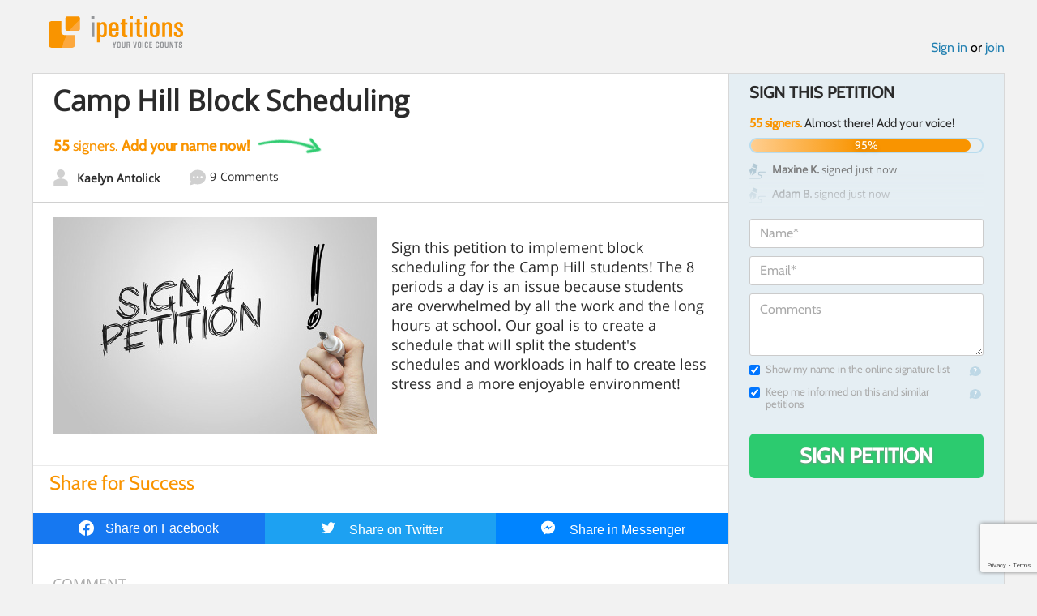

--- FILE ---
content_type: text/html; charset=utf-8
request_url: https://www.google.com/recaptcha/api2/anchor?ar=1&k=6LcFiWspAAAAAC7kwjTJ-C25bnrLYUjPVW3kG27E&co=aHR0cHM6Ly93d3cuaXBldGl0aW9ucy5jb206NDQz&hl=en&v=N67nZn4AqZkNcbeMu4prBgzg&size=invisible&anchor-ms=20000&execute-ms=30000&cb=kts99xyoh9qc
body_size: 48492
content:
<!DOCTYPE HTML><html dir="ltr" lang="en"><head><meta http-equiv="Content-Type" content="text/html; charset=UTF-8">
<meta http-equiv="X-UA-Compatible" content="IE=edge">
<title>reCAPTCHA</title>
<style type="text/css">
/* cyrillic-ext */
@font-face {
  font-family: 'Roboto';
  font-style: normal;
  font-weight: 400;
  font-stretch: 100%;
  src: url(//fonts.gstatic.com/s/roboto/v48/KFO7CnqEu92Fr1ME7kSn66aGLdTylUAMa3GUBHMdazTgWw.woff2) format('woff2');
  unicode-range: U+0460-052F, U+1C80-1C8A, U+20B4, U+2DE0-2DFF, U+A640-A69F, U+FE2E-FE2F;
}
/* cyrillic */
@font-face {
  font-family: 'Roboto';
  font-style: normal;
  font-weight: 400;
  font-stretch: 100%;
  src: url(//fonts.gstatic.com/s/roboto/v48/KFO7CnqEu92Fr1ME7kSn66aGLdTylUAMa3iUBHMdazTgWw.woff2) format('woff2');
  unicode-range: U+0301, U+0400-045F, U+0490-0491, U+04B0-04B1, U+2116;
}
/* greek-ext */
@font-face {
  font-family: 'Roboto';
  font-style: normal;
  font-weight: 400;
  font-stretch: 100%;
  src: url(//fonts.gstatic.com/s/roboto/v48/KFO7CnqEu92Fr1ME7kSn66aGLdTylUAMa3CUBHMdazTgWw.woff2) format('woff2');
  unicode-range: U+1F00-1FFF;
}
/* greek */
@font-face {
  font-family: 'Roboto';
  font-style: normal;
  font-weight: 400;
  font-stretch: 100%;
  src: url(//fonts.gstatic.com/s/roboto/v48/KFO7CnqEu92Fr1ME7kSn66aGLdTylUAMa3-UBHMdazTgWw.woff2) format('woff2');
  unicode-range: U+0370-0377, U+037A-037F, U+0384-038A, U+038C, U+038E-03A1, U+03A3-03FF;
}
/* math */
@font-face {
  font-family: 'Roboto';
  font-style: normal;
  font-weight: 400;
  font-stretch: 100%;
  src: url(//fonts.gstatic.com/s/roboto/v48/KFO7CnqEu92Fr1ME7kSn66aGLdTylUAMawCUBHMdazTgWw.woff2) format('woff2');
  unicode-range: U+0302-0303, U+0305, U+0307-0308, U+0310, U+0312, U+0315, U+031A, U+0326-0327, U+032C, U+032F-0330, U+0332-0333, U+0338, U+033A, U+0346, U+034D, U+0391-03A1, U+03A3-03A9, U+03B1-03C9, U+03D1, U+03D5-03D6, U+03F0-03F1, U+03F4-03F5, U+2016-2017, U+2034-2038, U+203C, U+2040, U+2043, U+2047, U+2050, U+2057, U+205F, U+2070-2071, U+2074-208E, U+2090-209C, U+20D0-20DC, U+20E1, U+20E5-20EF, U+2100-2112, U+2114-2115, U+2117-2121, U+2123-214F, U+2190, U+2192, U+2194-21AE, U+21B0-21E5, U+21F1-21F2, U+21F4-2211, U+2213-2214, U+2216-22FF, U+2308-230B, U+2310, U+2319, U+231C-2321, U+2336-237A, U+237C, U+2395, U+239B-23B7, U+23D0, U+23DC-23E1, U+2474-2475, U+25AF, U+25B3, U+25B7, U+25BD, U+25C1, U+25CA, U+25CC, U+25FB, U+266D-266F, U+27C0-27FF, U+2900-2AFF, U+2B0E-2B11, U+2B30-2B4C, U+2BFE, U+3030, U+FF5B, U+FF5D, U+1D400-1D7FF, U+1EE00-1EEFF;
}
/* symbols */
@font-face {
  font-family: 'Roboto';
  font-style: normal;
  font-weight: 400;
  font-stretch: 100%;
  src: url(//fonts.gstatic.com/s/roboto/v48/KFO7CnqEu92Fr1ME7kSn66aGLdTylUAMaxKUBHMdazTgWw.woff2) format('woff2');
  unicode-range: U+0001-000C, U+000E-001F, U+007F-009F, U+20DD-20E0, U+20E2-20E4, U+2150-218F, U+2190, U+2192, U+2194-2199, U+21AF, U+21E6-21F0, U+21F3, U+2218-2219, U+2299, U+22C4-22C6, U+2300-243F, U+2440-244A, U+2460-24FF, U+25A0-27BF, U+2800-28FF, U+2921-2922, U+2981, U+29BF, U+29EB, U+2B00-2BFF, U+4DC0-4DFF, U+FFF9-FFFB, U+10140-1018E, U+10190-1019C, U+101A0, U+101D0-101FD, U+102E0-102FB, U+10E60-10E7E, U+1D2C0-1D2D3, U+1D2E0-1D37F, U+1F000-1F0FF, U+1F100-1F1AD, U+1F1E6-1F1FF, U+1F30D-1F30F, U+1F315, U+1F31C, U+1F31E, U+1F320-1F32C, U+1F336, U+1F378, U+1F37D, U+1F382, U+1F393-1F39F, U+1F3A7-1F3A8, U+1F3AC-1F3AF, U+1F3C2, U+1F3C4-1F3C6, U+1F3CA-1F3CE, U+1F3D4-1F3E0, U+1F3ED, U+1F3F1-1F3F3, U+1F3F5-1F3F7, U+1F408, U+1F415, U+1F41F, U+1F426, U+1F43F, U+1F441-1F442, U+1F444, U+1F446-1F449, U+1F44C-1F44E, U+1F453, U+1F46A, U+1F47D, U+1F4A3, U+1F4B0, U+1F4B3, U+1F4B9, U+1F4BB, U+1F4BF, U+1F4C8-1F4CB, U+1F4D6, U+1F4DA, U+1F4DF, U+1F4E3-1F4E6, U+1F4EA-1F4ED, U+1F4F7, U+1F4F9-1F4FB, U+1F4FD-1F4FE, U+1F503, U+1F507-1F50B, U+1F50D, U+1F512-1F513, U+1F53E-1F54A, U+1F54F-1F5FA, U+1F610, U+1F650-1F67F, U+1F687, U+1F68D, U+1F691, U+1F694, U+1F698, U+1F6AD, U+1F6B2, U+1F6B9-1F6BA, U+1F6BC, U+1F6C6-1F6CF, U+1F6D3-1F6D7, U+1F6E0-1F6EA, U+1F6F0-1F6F3, U+1F6F7-1F6FC, U+1F700-1F7FF, U+1F800-1F80B, U+1F810-1F847, U+1F850-1F859, U+1F860-1F887, U+1F890-1F8AD, U+1F8B0-1F8BB, U+1F8C0-1F8C1, U+1F900-1F90B, U+1F93B, U+1F946, U+1F984, U+1F996, U+1F9E9, U+1FA00-1FA6F, U+1FA70-1FA7C, U+1FA80-1FA89, U+1FA8F-1FAC6, U+1FACE-1FADC, U+1FADF-1FAE9, U+1FAF0-1FAF8, U+1FB00-1FBFF;
}
/* vietnamese */
@font-face {
  font-family: 'Roboto';
  font-style: normal;
  font-weight: 400;
  font-stretch: 100%;
  src: url(//fonts.gstatic.com/s/roboto/v48/KFO7CnqEu92Fr1ME7kSn66aGLdTylUAMa3OUBHMdazTgWw.woff2) format('woff2');
  unicode-range: U+0102-0103, U+0110-0111, U+0128-0129, U+0168-0169, U+01A0-01A1, U+01AF-01B0, U+0300-0301, U+0303-0304, U+0308-0309, U+0323, U+0329, U+1EA0-1EF9, U+20AB;
}
/* latin-ext */
@font-face {
  font-family: 'Roboto';
  font-style: normal;
  font-weight: 400;
  font-stretch: 100%;
  src: url(//fonts.gstatic.com/s/roboto/v48/KFO7CnqEu92Fr1ME7kSn66aGLdTylUAMa3KUBHMdazTgWw.woff2) format('woff2');
  unicode-range: U+0100-02BA, U+02BD-02C5, U+02C7-02CC, U+02CE-02D7, U+02DD-02FF, U+0304, U+0308, U+0329, U+1D00-1DBF, U+1E00-1E9F, U+1EF2-1EFF, U+2020, U+20A0-20AB, U+20AD-20C0, U+2113, U+2C60-2C7F, U+A720-A7FF;
}
/* latin */
@font-face {
  font-family: 'Roboto';
  font-style: normal;
  font-weight: 400;
  font-stretch: 100%;
  src: url(//fonts.gstatic.com/s/roboto/v48/KFO7CnqEu92Fr1ME7kSn66aGLdTylUAMa3yUBHMdazQ.woff2) format('woff2');
  unicode-range: U+0000-00FF, U+0131, U+0152-0153, U+02BB-02BC, U+02C6, U+02DA, U+02DC, U+0304, U+0308, U+0329, U+2000-206F, U+20AC, U+2122, U+2191, U+2193, U+2212, U+2215, U+FEFF, U+FFFD;
}
/* cyrillic-ext */
@font-face {
  font-family: 'Roboto';
  font-style: normal;
  font-weight: 500;
  font-stretch: 100%;
  src: url(//fonts.gstatic.com/s/roboto/v48/KFO7CnqEu92Fr1ME7kSn66aGLdTylUAMa3GUBHMdazTgWw.woff2) format('woff2');
  unicode-range: U+0460-052F, U+1C80-1C8A, U+20B4, U+2DE0-2DFF, U+A640-A69F, U+FE2E-FE2F;
}
/* cyrillic */
@font-face {
  font-family: 'Roboto';
  font-style: normal;
  font-weight: 500;
  font-stretch: 100%;
  src: url(//fonts.gstatic.com/s/roboto/v48/KFO7CnqEu92Fr1ME7kSn66aGLdTylUAMa3iUBHMdazTgWw.woff2) format('woff2');
  unicode-range: U+0301, U+0400-045F, U+0490-0491, U+04B0-04B1, U+2116;
}
/* greek-ext */
@font-face {
  font-family: 'Roboto';
  font-style: normal;
  font-weight: 500;
  font-stretch: 100%;
  src: url(//fonts.gstatic.com/s/roboto/v48/KFO7CnqEu92Fr1ME7kSn66aGLdTylUAMa3CUBHMdazTgWw.woff2) format('woff2');
  unicode-range: U+1F00-1FFF;
}
/* greek */
@font-face {
  font-family: 'Roboto';
  font-style: normal;
  font-weight: 500;
  font-stretch: 100%;
  src: url(//fonts.gstatic.com/s/roboto/v48/KFO7CnqEu92Fr1ME7kSn66aGLdTylUAMa3-UBHMdazTgWw.woff2) format('woff2');
  unicode-range: U+0370-0377, U+037A-037F, U+0384-038A, U+038C, U+038E-03A1, U+03A3-03FF;
}
/* math */
@font-face {
  font-family: 'Roboto';
  font-style: normal;
  font-weight: 500;
  font-stretch: 100%;
  src: url(//fonts.gstatic.com/s/roboto/v48/KFO7CnqEu92Fr1ME7kSn66aGLdTylUAMawCUBHMdazTgWw.woff2) format('woff2');
  unicode-range: U+0302-0303, U+0305, U+0307-0308, U+0310, U+0312, U+0315, U+031A, U+0326-0327, U+032C, U+032F-0330, U+0332-0333, U+0338, U+033A, U+0346, U+034D, U+0391-03A1, U+03A3-03A9, U+03B1-03C9, U+03D1, U+03D5-03D6, U+03F0-03F1, U+03F4-03F5, U+2016-2017, U+2034-2038, U+203C, U+2040, U+2043, U+2047, U+2050, U+2057, U+205F, U+2070-2071, U+2074-208E, U+2090-209C, U+20D0-20DC, U+20E1, U+20E5-20EF, U+2100-2112, U+2114-2115, U+2117-2121, U+2123-214F, U+2190, U+2192, U+2194-21AE, U+21B0-21E5, U+21F1-21F2, U+21F4-2211, U+2213-2214, U+2216-22FF, U+2308-230B, U+2310, U+2319, U+231C-2321, U+2336-237A, U+237C, U+2395, U+239B-23B7, U+23D0, U+23DC-23E1, U+2474-2475, U+25AF, U+25B3, U+25B7, U+25BD, U+25C1, U+25CA, U+25CC, U+25FB, U+266D-266F, U+27C0-27FF, U+2900-2AFF, U+2B0E-2B11, U+2B30-2B4C, U+2BFE, U+3030, U+FF5B, U+FF5D, U+1D400-1D7FF, U+1EE00-1EEFF;
}
/* symbols */
@font-face {
  font-family: 'Roboto';
  font-style: normal;
  font-weight: 500;
  font-stretch: 100%;
  src: url(//fonts.gstatic.com/s/roboto/v48/KFO7CnqEu92Fr1ME7kSn66aGLdTylUAMaxKUBHMdazTgWw.woff2) format('woff2');
  unicode-range: U+0001-000C, U+000E-001F, U+007F-009F, U+20DD-20E0, U+20E2-20E4, U+2150-218F, U+2190, U+2192, U+2194-2199, U+21AF, U+21E6-21F0, U+21F3, U+2218-2219, U+2299, U+22C4-22C6, U+2300-243F, U+2440-244A, U+2460-24FF, U+25A0-27BF, U+2800-28FF, U+2921-2922, U+2981, U+29BF, U+29EB, U+2B00-2BFF, U+4DC0-4DFF, U+FFF9-FFFB, U+10140-1018E, U+10190-1019C, U+101A0, U+101D0-101FD, U+102E0-102FB, U+10E60-10E7E, U+1D2C0-1D2D3, U+1D2E0-1D37F, U+1F000-1F0FF, U+1F100-1F1AD, U+1F1E6-1F1FF, U+1F30D-1F30F, U+1F315, U+1F31C, U+1F31E, U+1F320-1F32C, U+1F336, U+1F378, U+1F37D, U+1F382, U+1F393-1F39F, U+1F3A7-1F3A8, U+1F3AC-1F3AF, U+1F3C2, U+1F3C4-1F3C6, U+1F3CA-1F3CE, U+1F3D4-1F3E0, U+1F3ED, U+1F3F1-1F3F3, U+1F3F5-1F3F7, U+1F408, U+1F415, U+1F41F, U+1F426, U+1F43F, U+1F441-1F442, U+1F444, U+1F446-1F449, U+1F44C-1F44E, U+1F453, U+1F46A, U+1F47D, U+1F4A3, U+1F4B0, U+1F4B3, U+1F4B9, U+1F4BB, U+1F4BF, U+1F4C8-1F4CB, U+1F4D6, U+1F4DA, U+1F4DF, U+1F4E3-1F4E6, U+1F4EA-1F4ED, U+1F4F7, U+1F4F9-1F4FB, U+1F4FD-1F4FE, U+1F503, U+1F507-1F50B, U+1F50D, U+1F512-1F513, U+1F53E-1F54A, U+1F54F-1F5FA, U+1F610, U+1F650-1F67F, U+1F687, U+1F68D, U+1F691, U+1F694, U+1F698, U+1F6AD, U+1F6B2, U+1F6B9-1F6BA, U+1F6BC, U+1F6C6-1F6CF, U+1F6D3-1F6D7, U+1F6E0-1F6EA, U+1F6F0-1F6F3, U+1F6F7-1F6FC, U+1F700-1F7FF, U+1F800-1F80B, U+1F810-1F847, U+1F850-1F859, U+1F860-1F887, U+1F890-1F8AD, U+1F8B0-1F8BB, U+1F8C0-1F8C1, U+1F900-1F90B, U+1F93B, U+1F946, U+1F984, U+1F996, U+1F9E9, U+1FA00-1FA6F, U+1FA70-1FA7C, U+1FA80-1FA89, U+1FA8F-1FAC6, U+1FACE-1FADC, U+1FADF-1FAE9, U+1FAF0-1FAF8, U+1FB00-1FBFF;
}
/* vietnamese */
@font-face {
  font-family: 'Roboto';
  font-style: normal;
  font-weight: 500;
  font-stretch: 100%;
  src: url(//fonts.gstatic.com/s/roboto/v48/KFO7CnqEu92Fr1ME7kSn66aGLdTylUAMa3OUBHMdazTgWw.woff2) format('woff2');
  unicode-range: U+0102-0103, U+0110-0111, U+0128-0129, U+0168-0169, U+01A0-01A1, U+01AF-01B0, U+0300-0301, U+0303-0304, U+0308-0309, U+0323, U+0329, U+1EA0-1EF9, U+20AB;
}
/* latin-ext */
@font-face {
  font-family: 'Roboto';
  font-style: normal;
  font-weight: 500;
  font-stretch: 100%;
  src: url(//fonts.gstatic.com/s/roboto/v48/KFO7CnqEu92Fr1ME7kSn66aGLdTylUAMa3KUBHMdazTgWw.woff2) format('woff2');
  unicode-range: U+0100-02BA, U+02BD-02C5, U+02C7-02CC, U+02CE-02D7, U+02DD-02FF, U+0304, U+0308, U+0329, U+1D00-1DBF, U+1E00-1E9F, U+1EF2-1EFF, U+2020, U+20A0-20AB, U+20AD-20C0, U+2113, U+2C60-2C7F, U+A720-A7FF;
}
/* latin */
@font-face {
  font-family: 'Roboto';
  font-style: normal;
  font-weight: 500;
  font-stretch: 100%;
  src: url(//fonts.gstatic.com/s/roboto/v48/KFO7CnqEu92Fr1ME7kSn66aGLdTylUAMa3yUBHMdazQ.woff2) format('woff2');
  unicode-range: U+0000-00FF, U+0131, U+0152-0153, U+02BB-02BC, U+02C6, U+02DA, U+02DC, U+0304, U+0308, U+0329, U+2000-206F, U+20AC, U+2122, U+2191, U+2193, U+2212, U+2215, U+FEFF, U+FFFD;
}
/* cyrillic-ext */
@font-face {
  font-family: 'Roboto';
  font-style: normal;
  font-weight: 900;
  font-stretch: 100%;
  src: url(//fonts.gstatic.com/s/roboto/v48/KFO7CnqEu92Fr1ME7kSn66aGLdTylUAMa3GUBHMdazTgWw.woff2) format('woff2');
  unicode-range: U+0460-052F, U+1C80-1C8A, U+20B4, U+2DE0-2DFF, U+A640-A69F, U+FE2E-FE2F;
}
/* cyrillic */
@font-face {
  font-family: 'Roboto';
  font-style: normal;
  font-weight: 900;
  font-stretch: 100%;
  src: url(//fonts.gstatic.com/s/roboto/v48/KFO7CnqEu92Fr1ME7kSn66aGLdTylUAMa3iUBHMdazTgWw.woff2) format('woff2');
  unicode-range: U+0301, U+0400-045F, U+0490-0491, U+04B0-04B1, U+2116;
}
/* greek-ext */
@font-face {
  font-family: 'Roboto';
  font-style: normal;
  font-weight: 900;
  font-stretch: 100%;
  src: url(//fonts.gstatic.com/s/roboto/v48/KFO7CnqEu92Fr1ME7kSn66aGLdTylUAMa3CUBHMdazTgWw.woff2) format('woff2');
  unicode-range: U+1F00-1FFF;
}
/* greek */
@font-face {
  font-family: 'Roboto';
  font-style: normal;
  font-weight: 900;
  font-stretch: 100%;
  src: url(//fonts.gstatic.com/s/roboto/v48/KFO7CnqEu92Fr1ME7kSn66aGLdTylUAMa3-UBHMdazTgWw.woff2) format('woff2');
  unicode-range: U+0370-0377, U+037A-037F, U+0384-038A, U+038C, U+038E-03A1, U+03A3-03FF;
}
/* math */
@font-face {
  font-family: 'Roboto';
  font-style: normal;
  font-weight: 900;
  font-stretch: 100%;
  src: url(//fonts.gstatic.com/s/roboto/v48/KFO7CnqEu92Fr1ME7kSn66aGLdTylUAMawCUBHMdazTgWw.woff2) format('woff2');
  unicode-range: U+0302-0303, U+0305, U+0307-0308, U+0310, U+0312, U+0315, U+031A, U+0326-0327, U+032C, U+032F-0330, U+0332-0333, U+0338, U+033A, U+0346, U+034D, U+0391-03A1, U+03A3-03A9, U+03B1-03C9, U+03D1, U+03D5-03D6, U+03F0-03F1, U+03F4-03F5, U+2016-2017, U+2034-2038, U+203C, U+2040, U+2043, U+2047, U+2050, U+2057, U+205F, U+2070-2071, U+2074-208E, U+2090-209C, U+20D0-20DC, U+20E1, U+20E5-20EF, U+2100-2112, U+2114-2115, U+2117-2121, U+2123-214F, U+2190, U+2192, U+2194-21AE, U+21B0-21E5, U+21F1-21F2, U+21F4-2211, U+2213-2214, U+2216-22FF, U+2308-230B, U+2310, U+2319, U+231C-2321, U+2336-237A, U+237C, U+2395, U+239B-23B7, U+23D0, U+23DC-23E1, U+2474-2475, U+25AF, U+25B3, U+25B7, U+25BD, U+25C1, U+25CA, U+25CC, U+25FB, U+266D-266F, U+27C0-27FF, U+2900-2AFF, U+2B0E-2B11, U+2B30-2B4C, U+2BFE, U+3030, U+FF5B, U+FF5D, U+1D400-1D7FF, U+1EE00-1EEFF;
}
/* symbols */
@font-face {
  font-family: 'Roboto';
  font-style: normal;
  font-weight: 900;
  font-stretch: 100%;
  src: url(//fonts.gstatic.com/s/roboto/v48/KFO7CnqEu92Fr1ME7kSn66aGLdTylUAMaxKUBHMdazTgWw.woff2) format('woff2');
  unicode-range: U+0001-000C, U+000E-001F, U+007F-009F, U+20DD-20E0, U+20E2-20E4, U+2150-218F, U+2190, U+2192, U+2194-2199, U+21AF, U+21E6-21F0, U+21F3, U+2218-2219, U+2299, U+22C4-22C6, U+2300-243F, U+2440-244A, U+2460-24FF, U+25A0-27BF, U+2800-28FF, U+2921-2922, U+2981, U+29BF, U+29EB, U+2B00-2BFF, U+4DC0-4DFF, U+FFF9-FFFB, U+10140-1018E, U+10190-1019C, U+101A0, U+101D0-101FD, U+102E0-102FB, U+10E60-10E7E, U+1D2C0-1D2D3, U+1D2E0-1D37F, U+1F000-1F0FF, U+1F100-1F1AD, U+1F1E6-1F1FF, U+1F30D-1F30F, U+1F315, U+1F31C, U+1F31E, U+1F320-1F32C, U+1F336, U+1F378, U+1F37D, U+1F382, U+1F393-1F39F, U+1F3A7-1F3A8, U+1F3AC-1F3AF, U+1F3C2, U+1F3C4-1F3C6, U+1F3CA-1F3CE, U+1F3D4-1F3E0, U+1F3ED, U+1F3F1-1F3F3, U+1F3F5-1F3F7, U+1F408, U+1F415, U+1F41F, U+1F426, U+1F43F, U+1F441-1F442, U+1F444, U+1F446-1F449, U+1F44C-1F44E, U+1F453, U+1F46A, U+1F47D, U+1F4A3, U+1F4B0, U+1F4B3, U+1F4B9, U+1F4BB, U+1F4BF, U+1F4C8-1F4CB, U+1F4D6, U+1F4DA, U+1F4DF, U+1F4E3-1F4E6, U+1F4EA-1F4ED, U+1F4F7, U+1F4F9-1F4FB, U+1F4FD-1F4FE, U+1F503, U+1F507-1F50B, U+1F50D, U+1F512-1F513, U+1F53E-1F54A, U+1F54F-1F5FA, U+1F610, U+1F650-1F67F, U+1F687, U+1F68D, U+1F691, U+1F694, U+1F698, U+1F6AD, U+1F6B2, U+1F6B9-1F6BA, U+1F6BC, U+1F6C6-1F6CF, U+1F6D3-1F6D7, U+1F6E0-1F6EA, U+1F6F0-1F6F3, U+1F6F7-1F6FC, U+1F700-1F7FF, U+1F800-1F80B, U+1F810-1F847, U+1F850-1F859, U+1F860-1F887, U+1F890-1F8AD, U+1F8B0-1F8BB, U+1F8C0-1F8C1, U+1F900-1F90B, U+1F93B, U+1F946, U+1F984, U+1F996, U+1F9E9, U+1FA00-1FA6F, U+1FA70-1FA7C, U+1FA80-1FA89, U+1FA8F-1FAC6, U+1FACE-1FADC, U+1FADF-1FAE9, U+1FAF0-1FAF8, U+1FB00-1FBFF;
}
/* vietnamese */
@font-face {
  font-family: 'Roboto';
  font-style: normal;
  font-weight: 900;
  font-stretch: 100%;
  src: url(//fonts.gstatic.com/s/roboto/v48/KFO7CnqEu92Fr1ME7kSn66aGLdTylUAMa3OUBHMdazTgWw.woff2) format('woff2');
  unicode-range: U+0102-0103, U+0110-0111, U+0128-0129, U+0168-0169, U+01A0-01A1, U+01AF-01B0, U+0300-0301, U+0303-0304, U+0308-0309, U+0323, U+0329, U+1EA0-1EF9, U+20AB;
}
/* latin-ext */
@font-face {
  font-family: 'Roboto';
  font-style: normal;
  font-weight: 900;
  font-stretch: 100%;
  src: url(//fonts.gstatic.com/s/roboto/v48/KFO7CnqEu92Fr1ME7kSn66aGLdTylUAMa3KUBHMdazTgWw.woff2) format('woff2');
  unicode-range: U+0100-02BA, U+02BD-02C5, U+02C7-02CC, U+02CE-02D7, U+02DD-02FF, U+0304, U+0308, U+0329, U+1D00-1DBF, U+1E00-1E9F, U+1EF2-1EFF, U+2020, U+20A0-20AB, U+20AD-20C0, U+2113, U+2C60-2C7F, U+A720-A7FF;
}
/* latin */
@font-face {
  font-family: 'Roboto';
  font-style: normal;
  font-weight: 900;
  font-stretch: 100%;
  src: url(//fonts.gstatic.com/s/roboto/v48/KFO7CnqEu92Fr1ME7kSn66aGLdTylUAMa3yUBHMdazQ.woff2) format('woff2');
  unicode-range: U+0000-00FF, U+0131, U+0152-0153, U+02BB-02BC, U+02C6, U+02DA, U+02DC, U+0304, U+0308, U+0329, U+2000-206F, U+20AC, U+2122, U+2191, U+2193, U+2212, U+2215, U+FEFF, U+FFFD;
}

</style>
<link rel="stylesheet" type="text/css" href="https://www.gstatic.com/recaptcha/releases/N67nZn4AqZkNcbeMu4prBgzg/styles__ltr.css">
<script nonce="TYq5GLKqt4F-yfPrAsYcJg" type="text/javascript">window['__recaptcha_api'] = 'https://www.google.com/recaptcha/api2/';</script>
<script type="text/javascript" src="https://www.gstatic.com/recaptcha/releases/N67nZn4AqZkNcbeMu4prBgzg/recaptcha__en.js" nonce="TYq5GLKqt4F-yfPrAsYcJg">
      
    </script></head>
<body><div id="rc-anchor-alert" class="rc-anchor-alert"></div>
<input type="hidden" id="recaptcha-token" value="[base64]">
<script type="text/javascript" nonce="TYq5GLKqt4F-yfPrAsYcJg">
      recaptcha.anchor.Main.init("[\x22ainput\x22,[\x22bgdata\x22,\x22\x22,\[base64]/[base64]/[base64]/bC5sW25dLmNvbmNhdChTKTpsLmxbbl09SksoUyxsKTtlbHNle2lmKGwuSTcmJm4hPTI4MylyZXR1cm47bj09MzMzfHxuPT00MTB8fG49PTI0OHx8bj09NDEyfHxuPT0yMDF8fG49PTE3N3x8bj09MjczfHxuPT0xMjJ8fG49PTUxfHxuPT0yOTc/[base64]/[base64]/[base64]/[base64]/[base64]/MjU1Okc/[base64]/[base64]/bmV3IEVbVl0oTVswXSk6eT09Mj9uZXcgRVtWXShNWzBdLE1bMV0pOnk9PTM/bmV3IEVbVl0oTVswXSxNWzFdLE1bMl0pOnk9PTQ/[base64]/ZnVuY3Rpb24oKXtyZXR1cm4gdGhpcy5BaSt3aW5kb3cucGVyZm9ybWFuY2Uubm93KCl9OmZ1bmN0aW9uKCl7cmV0dXJuK25ldyBEYXRlfSxPKS5LcT0oTy5kcj1mdW5jdGlvbihuLGwsUyxHKXtpZigoUz1tVihTKT09PSJhcnJheSI/[base64]/[base64]\\u003d\x22,\[base64]\\u003d\\u003d\x22,\[base64]/DtHXDlxvDqwghw6llHsOYcMOzwqfCujPCk8Onw5RsXcK0wo/Ct8KMQ2wfwprDmlDCtsK2wqhOwqEHMcK/LMK8DsOoWzsVwqxrFMKWwovCn3DCkhBUwoPCoMKpJ8Osw68mf8KvdjEYwqd9wr0CfMKPEMKIYMOIZkRiwpnCgMO9IkAsYk1aInBCZUrDimMMMcOnTMO7woHDicKEbDhHQsOtKRg+e8Kfw7XDtilwwo9JdB/CrFd+fX/Dm8Oaw6DDiMK7DTbCgmpSNxjCmnbDp8K8Il7Cikklwq3CpcKQw5LDrjXDnVcgw43CqMOnwq8Fw7/CnsOzTsOuEMKPw7zCu8OZGRchEEzCpcOQO8Ohwq8dP8KgLl3DpsOxNcKiMRjDgVfCgMOSw53ConDCgsKfH8Oiw7XChhYJBzvCnTAmwp7DssKZa8O/S8KJEMKPw5rDp3XCtsOewqfCv8KIP3Nqw7LCqcOSwqXCtgowSMOWw5XCoRl7wpjDucKIw4bDp8OzwqbDuMOTDMOLwobCpnnDpEHDpgQDw6x5wpbCq2c/wofDhsKpw5fDtxtGNyt0PcOlVcK0RsOMV8KedhpTwoRQw7ojwpBoF0vDmx8mI8KBFsKdw408wpHDnMKwaH/[base64]/[base64]/DhjHDgh1OICjDpMKkAcKFwozCpQjDmsKhw55bw4DCjWDCmlLCtMKsecOww7A2R8OSw4vDlsO5w6RnwoTDn3fCjAJnYiwwCEolT8OgWl7CtQfDhsOAwpbDscK0wrUtw5fCvgJgwot0woPDqMKAQQQ/[base64]/Dvg/DvMODJ8O1w6fCpMObUCFWwqbDgMOndWrDu1VYw5nDohYtwo4WJVzCqShaw7EADwzDugvCuFvCrF51GVELO8Ogw5NAX8KqEzHDh8OIwp3DsMOGZcOyfsK0wqrDgyfDm8Ona2Qhw5zDsD/DgMK0EsOIA8OLw6zDqsKeS8KVw6HCv8OwbsOTwrrCqsKRwpPCmMOYXCh9w4/DihvDsMKbw4FbScKRw4xMeMO/AMOZOyvCtMO1PcOtcMO/[base64]/CvArCg8Oxwrg/w5xAwqYywpzCn8KwwrHCgj1Vw7tCbmrDosKowoFuU1MrYCFFSXzDpsKoTS8QKS9iRMO3GsO8A8KRdznCkcOPHibDs8KlJMK1w5HDvDVXARENwo4fa8OBwrTCsAtsJMK0VgXDpsOywo9ww58ZBsO7IRzDnRjCoB0Aw4gNw6/DiMK+w6HCsHoyAFRcT8OkIsONHcOyw5zDoy9mwrHCpsOaUw0RUMOSZsO2wrTDkcO2FhnDg8Klw7YVw7YVbT/[base64]/[base64]/DsX8HwphiU1jDtSt9w4wqYgHDkmvCusOPbkzDtk3DvXXDgcOiPVQ9A2ogwop2wqUdwopXVyd2w6HClcKXw7PCgj4WwpkhwpPDhsOpw5wbw5/[base64]/w7ddw5oaw5Qkwp3Cr8O2JGDCoGbDuTHCqD3Dh8KgwrHClcOQXMOResOAVnFgw4hqw5PCiG3CgsOcM8O6w6t6wpPDmiRNPD3Dlx/ClHgxw7XDmB0CLQzDmsKlVhNrw4NhSMKYES/CszRtFMO+w4kVw6rDs8KGZD/DuMK3wp5ZJ8OETnbDhgcQwrxew4MbJVEZwqnDpMO+wo8NAkhJKBPCscK9JcK7SsOHw4JIG3oaw5MwwqvCoH8dwrfDj8OnOcKLB8KqG8OaHwXClnpcA3PDrMKaw6lkBMK8w73DpsK5TmDCliTDgsODK8K/w4olwq7CosKZwq/DoMKTZ8O1w7fCv0kzDsONwqfCv8KSM13DuBY/O8OuO3ZMw6zDg8OUe37DiXcrc8ODwrt/QFF3diTCg8Kiwqt1ZcOhF1HCmAzDmMOCw69two93wprDhwTDgRJqwr/CrMOjw7lCEMKXDsOOHzHDtcKrLghKwrJqJgklakDDmMKgw683Nw94P8O3wpvChlTDhcOfw45/w5ZOwq3DhMKKXVgfXcOLCBfCrnXDssOYw7BEGnHCt8KXRVnCu8K0w5oOwrZqwo1wWXjDrMOWHMKrdcKEeX5hwrzDj3xZJ0jCrEo9dcKTVhYpw5LDt8KoRUnDtMKQJcKDw4DCtcOHEsKjwqcnwpPDhMK9K8OVw6XCnMKOYcKfCnbCqxXCmz8VU8K9w5/Do8OXw6NNw7wZL8KTwoteOjrDuhNOKcOIEsKmTlc0w4dwHsOCTcKmw47CvcOGwoBRShLCrcK1woDCjQ3DhhnCrcOtLsKUwonDpk3Dt2vDi1DCuG9jwpcxdcKlw7fCtMOTwpsKwofDj8K8dhwowrtDV8OdIkNRw5l7wrrCo0MDa3/Co2/CgsKWw6RAXcOtwpw3w7Q7w4jDgsOeJ3BewqzCp2wJasK5N8K/EMO0wpvCglwGS8KQwpvCmsO2Mk5Uw5zDmsOMwrl/aMOHw6HClTsQSWbCuEvCq8Oawo04w67DqMK3wpHDsSDDqkvCpQbDpsOtwoltwrlkcMKtw7RCTSIwLMKDJ2dPAsKqwpFQw5/CiSXDql/DiVjDpsKywpXCgGDDusKlwqXDsDzDr8Oww7vCgiMhw5cgw6N/w5AHeHBXJ8KIw6xyw6DDicO4w6/CtcKueWnCoMK0exk1UcKtV8OnXsKlw7tREcKOwp0oVEXDoMK9woPCnWN8wqzDvmrDoiPCp3I5EG9LwobCslTDhsKqXcOhwrIhUMK7FcO9wpXChlFjSzcCDMKHw6BZwqJjwqwLw5HDmwfCoMOvw64vw7DChUcQwokFccORMVzCocKzw7/DjA7DmcKEw7jCuRkmwq1pwo0VwqV1w7UfPcOQGk/Djm3CjMOxCmLCnMKYwqHChsOWGxxSw7/[base64]/fhzCm8OgXBkswpfDnGnCkFzDgxTCp155WkwIw7tQwqPDgVbCnFHDjMO2wqMowpvCplAKKVN4wqfDvCAQVyc3GBvClMKawo5KwqtmwpoYE8OUf8O/w55ewpENXFfDjcOaw4hjw4XCnAITwpwSb8Kyw6XDmsKLZ8OnOVjDosKsw5/Dvzs+XGgxwrAGFMKRQMOAWxnDjMOPw4LDvsOGLsOPAF8aG2kCwqHCuDo4w6PDp0bCun1rwp3CjcOmw4/DjTnDrcKdBVMuP8Kqw7rDqEBVwqzDkMKGw5DDgcKQNmzCv2pGdj1SV1HDpVrCrkHDrHQAwrUfw57DqsOOfGcCwpTDtcOvw7RlV1/Du8OjdcOdS8OyLMKBwrpTM24aw7thw6vDo2HDssKAdsKJwrrDhcKSw5XDmDd9c2RBw6JwGMK4w4YBJgfDuzvCicOBw4PDpsK1w7PChMK3OlnCtsOhwrbCuEHDosOyGn7DpsOVw7HDsFLCmBwVw4obw4zCssKVYiVBc3/DlMOww6bCvMK+XsOSb8OVEsKMesKDLMOhVivCthB9OMKrwofDmsKNwpHCmG8DG8OOwoPDgcOkGlogwrbDq8KHEmbCrk4ZWgbCkAQFNcO3YTbCqS4OCiDCsMK5ZBvCjmkrwox0HMOaXcKRwonDscOQw592wpTCk2/DpMK+w4jDqiMFwq/[base64]/w5V5bsKpwqMlDTMKIzbCvD7CtVx1BsOBwrBjQcOew58qVAjCkXUtw6TDo8KOOsKpcsKVDcOPwrbChsK/w48TwoFoQcObbRzCgUA3wqDDvwzCsQYyw7RaLMOvwoo/[base64]/w4BFwpbCiGrCp1FkaMOkIAU/[base64]/Cm8Kxw7pOGAJ/JsKkwo4BIUc2wqEMHMK1wo87GxDCpEfCg8KRwoBicsKHLsOtwpTCsMOGwoUSFcKcUcOsPMKAw7klAcOMXz19HcOtbE/DusKiw5YAFcOpNHvDm8Kpw5bCsMOQwpVcIRNwWUsewoXDoSAiwqs5PUzDuwjDn8KzaMOQw43DvylLeU/CpXzDinbDoMOIEsKBw7nDpzvDqijDvsOMMHsGbsO9CMKldmcbUQQVwobCjm5ow7bCvsKWwr80w7/CpcKtw54JEVkyNcOIwrfDgRZpBMOVHyguDFYYw7YiIsKUwqHDli1qAWlVVMOuwr0GwqoMwq3CpcKOw7gIZMKGM8OMAXLDiMOWw70gOsKFE1xsPsOdMB/Drw85w5wvNMOfHsOAwpB4IBkbRsKyKDHDkgNUXC3Dh1PCkGVmcsONwqHCk8K6dyBzwpMSwpNzw4RVbhMvwq0UwpLClD/[base64]/w67DscOdbMKYfjfDvEbCmCUEw6vCvsO+biXCqMOAfsKQwqoxw7XDkgtMwrZICjkQwr7DiEnCmcOpG8OQw6TDp8OvwrTDtz/DucK6fsOIwpYPw7fDlMKTw57CtsKWTcKbAEJJRcOqI3PDhkvDp8O6P8KNwprDusK5ZlwPwpzDvMOzwoY4w7HCnB/DsMOVw4PDt8OLw5jCjMOrw4EsRxRHPAfDu0QAw58DwolwIVpPH1LDqsOlw43CtVfCrsO0dS/CkQDCv8KQCcKGS0zClcObSsKqw7xGCnFgG8Kjwp18w7zCphVowr7DqsKVZsKOwrUjw4gfe8OuWADDkcKULMKdHghIwpLCs8ORcsKlw64FwqxxbDR0w4TDgDMkAsKJecKvWUkcw6wMw7jCucKxOsORw6tMPcO3BsKRTQBVwqrCqMK/[base64]/w6xbCl7Dq2YVw5fDiGLCrl19PRbDqVLDqsOEw7ozw7/CrsKaesOMAQBBRcOJw6oJaE/DkcKVY8OSwoTCmxR4AMOHw7A0ZMKww7pERSt1wqtbwqbDrQxnfsO2wrjDksKlMsKiw594wp92wodZw6Q4Bw8Xwq/CiMOvVDXCoS8cSsORJMO1LsKKw58jMx7Dr8Olw4HCssKgw4HDvxrCvjPClg3DtzLCqz7CrMKOw5bCq0vDhXlHM8OIwpjDoDTDsHTCoB5iw7U3wqTCu8Kfw4vDvGIcSMOtw7DDhsKad8OKw5jDr8KLw5PDhANTw4BDwqlsw70Cwr7CrCswwox1Am3CgMOFD2/DtkXDoMOeQcOnw6Nmw79HF8Orw5jDmsOlTXLDqDcoMHnDkARywpUnw6bDuko5JlDDnEMfJsKFVW5Nw6NJHBp0wqPDkMKGXkxawo9/wqt1wrUEF8OsV8OZw6XDhsKpwpXCqsOxw5VKwoDChiVswr/[base64]/Du3XDiVjDpDPCjBvDjxnDk8KMCsKZRyRDw74BKB5fw6ATw6M3I8KHEw8ObwY9FG5UwqvCn3HCjB/CvcOHwqI5wrUJwq/DnMKfw6VhF8OJwoHDvsKVJyfDnXHDrcKpw6M0w7UowocoNkXDtmhVw6dNaAHCocOfJMOYYGLCnFw6EcO+wrkBNlECOMKAw63CmRVswpHDr8K+wojDssO3EFhrQcOWw7/[base64]/DoDLDjUIMwqPCv8KLw4Q8w67ClMK8NsOJI8KcNMKFw6EFGn3ClDV6VDjCksOEcCc0DcK3wq8xwqdmasOsw54Uw5F8wr9lY8OQA8Kmw7NbXQ1aw7B2w4LCvMOXb8KgSQ3ClsKXw59Xw5TCjsKJUcOvwpDCuMOIwoV9w4DDr8OFRxbDhHVwwqvDp8O5JGd/[base64]/[base64]/Dh2Jlwo/Clmc5w4fCmykvw7cVwokmwppIw5hJw6piN8KEwr7CvBbCu8OyYMOXa8Kyw7/Ch0hCCjcTXsOAw7rCjMO2E8KqwrZswoFDGgNKwpzCll8bw4rCkAdawqnCqkBMw79qw7rDkVYSwpYGw4nDp8KHdHnDrwZLf8O2TcKVwrPCosO1cVRGLcKiw6bDm3/ClsKNw5fDisK4SsOpLiMCXCwcw4bCq3Vkw6TDnsKIwpl/wowTwr3Cqh7CusOVRMKFwohpeR0mFMO+wocQw5/CsMO1wpA3CsKdMMKiGWDDp8OVw5fDug7DoMKYZsOeJ8O7MkhQdjISwoxcw7lpw63DnTDCihg0KMOuchHDqTVUQsKkw6XDh3Zswo7DlAE4GBXCrE3DpGlHw7xbS8OfdyFswpUyMBNwwqjCmk/DqMKZw6cIC8OTXMKCN8Kvw6NgDcK6w5zCuMO4Z8K4wrDDg8O9HgvDssKgwqRiAETCkW/CuFotTMOeWFFiw6jCtGDDjMONFUHDkENhw4UTwonDp8K0w4LCnMKxcDPCn2DCpMKKw5TCpcOzYcOuw6kxwq3DpsKDdVd1czxNEcKnwrfDmnDDvn7DsghtwqUzwo3CpcOnDMKlKw/DqXc0YcO+wrrCmkNwGU4jwozCpQV5w50QRG3Dp0DCtX8Yf8KPw4/DnMKSw6c2GwXDj8OBwpzDjMOiDcOOSsK7UMKgw5HDoArDpzbDgcOaFsKKdiDDrDAsMMKLwoUhIcKjw7YMPMKiwpVfwp9SC8O/wqDDp8OeRDc2w6PDqcKhDxfDoFrCoMO+OTXDmW9TI3RWw5rCnUXCgAzDtzJTcXrDiQvCsF5hXTQtw4rDqsO3YEHCmBhtTk5VdcOmwo3Dtlpjw64fw7Qzw79/wrLCtMKrGRTDj8ObwrtlwoXDiW8Pw7xdMA4MQWLCknPConYRw4kMdMOeLAogw6XCnsObwq/CpjsnLsOCw7drbnAnw6LClMKswqfDiMOiw4LCk8K7w73CosKVTE82wrDCmRlQDi7DjsOhLsOiwojDl8Odw6luw6TCo8O2wpfCnsKTRErCoilVw7PDsmjDsHLDmcOww48Ta8KJEMK3d1HClicuw4zDkcOMw6J+w4HCjMKewrbDiGMoMcOAwoDCncKbw4NBfMK7bn/CgsK9NXnCiMKYd8K/dlpyfFJfw44Sckh/cMOITsK/[base64]/IUJyesK/w5QdRiwEYcKXSz7DtcKTJ23CssKbMMOJC17DpcKowqZaIcK4wrdzwojDtS98w57CqCXClW/DgsKuw6HCphB4IsOew4gkXzvCt8OpEUs7w49NPMOxTRtIQsO4wp9JRsKow6fDrlHCr8K8wqB1w7x0AcOnw48KXlgUeTt0w6Q9WQnDvnInwpLDpMKvcEYtKMKRPcK8CC5/wqvCu3hrSg1rHcKjwo/[base64]/CtcOPwoTCvcKqUUMmwr/DocK9NxPCkcODw4c9wr3DlsK0wpEVeGvDr8OSDVDCm8OVw69HUxJdw5cTIsKow5rClcKPMQUPw4ktcMOlw6BRFygdw6FFNmXDlMKLXVfDlkEiXMO/[base64]/DgFQFw5Zvw6s3w7LCmRcVO8ODw4fDvQ04woLCsnjCqcKULl/DocK5OWp3WXMvHsOSworDlXjDusONw6nDtiLDj8K3dnDDghIdw755w5pGw5/[base64]/[base64]/[base64]/[base64]/OcOUMsKtwqhDDMKTbsOSXxg1w57CssKaw7/DrGjDp1XDumhDw6J+wr1Hw6TCoSd7wpHCtiAoIcK5wox1w5HCgcKcw5sswqAJD8KVD2XDqm0GP8K9IBc9woLCh8OLP8OQPVI8w7lUSMKeMsOcw4Rgw7jCjsO6CC04w4skwqDCvijCuMO+UMONGT/Dp8K/wqcNw64mw4HCjVfCmkt3w6gkIjjCgAMJQ8OjwpLDgUU8w7TCk8Oec10tw6rDrsO9w4bDucO3CBJJw44KwoXCpScTZT3DpjfClsOgwqnCtD51LcKQCcOQw5vDjnXCsnnDucKsOU4aw7J9MG/DrsOnb8OJw5/Dhk3CvsKXw4wjcF9lwp7CiMO4wrANw4jDvnnDjQjDmEQsw6/DrsKdw7HDgcKdw7PCrHAMw6sqQsKzAlHClRbDjksDwowKJ2gdFcOtwqZIA0wnYWLCtVnCg8KiHMOCbHzCqiEzw5J3w5zCnEoSw6EQfgLCusOJw7Arw4HCvMOMW3YlwojDhMKkw7hwKMOYw4QDw63DgMONw6sDw7BxwoHDmcO/IlzDlyDDpsOafGVRw4JQEkfCr8KvKcK/wpQmw5lIw4nDqcKxw61KwpHChcOKw4fCpW1GEADCqcOQw6jDsQ49woVEwqHCjwRiwr3DuwnDlMKXw4kkw4jDicOJwrhIUMOIG8OTwqLDjcKfwotpe1A0w7pYw4TDrAbCvCQXaWYIOFDCkMKRScKVwoZ/KMOjVcKKRQ9gZMKqBD0Uw4M8w5sQQMKoW8Ohw7nCqnjCvRUkMcKQwojDoDkqe8KgA8OWdSM7w7XDk8OQFEfDnMOZw44gRyTDisKrw7dpa8K+KCXDm0Rpwq5qwpPDgMOyB8O2wqDCisKlwrzDuFwsw4/CnsKaPBrDp8Kcw7NSKMKXFhoSDMK/RsO7w6zDn2QzGsKTb8Oqw6HCuBnCpsO8RsOSPi3Cj8KmBsKxwpcDQgozR8K+M8O/[base64]/DhsO5w6csPjrDvMOQwopUwrFAwrTDqS9ow6cHwrLDoUFpwoNZMFjDh8KRw4UJAUsNwqPCucOxFVFnMcKEw5JGw6lMbS9YZ8OWwqUtP0AkaTcKwrF0a8OFw4R0wrsvwpnCkMK7w4IxFsO0TCjDn8Kew7jCusKvw5BAB8OVdsOfw4jCtkFxCMKgw7/[base64]/CtTzCtcK7EBzCsMOGw43CocOiAkJxLl5wP8ORw64jADvCqCRdwo3DoGBXw5UNw4HDtcOmD8OPw4/DucKFIG7CiMONXcKQwqdKw7TDhsKWN1jDhDIUw6zCllEtY8O6bkNTwpDCnsOHw5PDkcKxO3XCqDsAK8OkUcK3a8Oaw4dlCynCosOZw7rDuMK7wpTClcKTw444EcKiw5PChcOWYS3CmcKJecO3w4JTwp/CoMKuw65jF8ObH8KlwrAkwqnCosOiSmTDusO5w5rDqXRFwqsyXsK4wpxIRXnDqsKNA2Blw7vChEROwr/DoFrCtQvDiRLCnAxYwoLDp8Kswr/CtcOgwqUCB8OEY8OTU8K1EVbCosKXECFDw5XDlTlTwp4sMTwFP1MBw5zCo8OswoPDkMK/woRVw50yQzEuwod7bS7ClcOOw7HDjMK9w6DCti3CrEAQw7PClsO8JMOWTSDDvmTDh2DCg8KbVBhLYDLCh33DhMKtwoNNZip1w6LDpSdHZWPCniLDgAZSfwDCqMKcVsORaBhzwrJINsOtwqc3UXs7asOpw4nDusKcCghjw7vDucKoHGYLU8OjOcOKdyPCgmk1wpTDrsK/wpELD1jDjMKLDMKeE3DCqwLChMK/[base64]/Cg33DvcKjR8OcfsK3W2HCgcKKc1XDn0o5RMOoY8ONw7MlwppePjJawoJlw7MoVsOpEcO6w5RTPMOIw6/Co8KLIg9Ew4Brw7bDjSpfw7rDicKvVx/Do8Kew6YcF8OrQ8K5wr3ClsOYKsO3FjtXwqhrK8KSLsOpw7bDmzo+wqRxFWVcwovDi8OEH8OxwqZew5HCt8OzwoDDmn1cNMKeSMOUCCTDil3CmMOPwqbDr8KbwrHDhcOnGlAYwrViQTlvX8OvJCjCh8O9UsKvVsK2w5PCqm/[base64]/CgSrCoStww7IpTmbDlHzDpMK8w6hQC0EJw6PCssKvw5nCgsKrPAImw64lwo8GARUSQ8KrTFzDmcK2w7XCnsKCwrzCkcODw6vCuh3CqMOALDbCvQIfN2NnwpvClsODHMK+W8OydE/Cs8KUwooQVsKDJ2R7T8KldsKgHz7CokbDuMOvwrPDnsObVcOSwrnDmMKUwq/ChG4nw55bw7NOPGkGQQVJwpnDrn7Cg3fCpQzDuxLDkmTDswnCqcOQw4cZJEnCm2RVB8O4woAkwozDtcKRwqM/w6RJLMODOMK8wotGBsK9wrXCuMKowrByw5Ftw7EnwqJLFsOTwplQNx/Dt0E/[base64]/DqFfCpVjCvcOKVzp8ZzQGwrHDjUhhIsKbwpsHwqAnwpbCi2LDhcOZBcK/asKhDcOfwo0GwqYJc2QcK316wp9Kw58ew6AaMzTDp8KTXMOKw71dwo3CkcKbw63Cv29Vwq7CrcKmI8Kmwq3CvMKpB1fChkbDqsKKwr7Dt8OQQcOWGCrCm8O6woHDgCzClcO0Pz7CvsKWNmEWw7R2w4vDg2vDu0LDlMKxwpAwHl/[base64]/[base64]/WHvClWxGwrXDi2Jdw5MJfMOMRMKUCA8gwrtXWMK5wpXCrMKraMKiOMO/w7JdK2nDicKFGMKadsKSEk48woR2w7wYUMOawrnDtMOBwq9fAsKTSTMFwo8/[base64]/Ch2TCicKVSsO+fMKGBsOoNsOWDMKmGQVFbiTCtsKHD8O0woMSOjcOHsOXwo0fBsONIMKHNcKzw4vCl8Osw4oxOMO6VR3DsDfDqGfDsWvCnBEewpQEfSsiFsKow7nDi3XDvnQqw4rCqkPCpsOPW8OEwqZzworCusKZwo4Xw7nCksKGw7UDw7RCw5PCi8OFw6/CgGXDvBPCi8OkQDHCnMKYOcOPwq/CpmXDucKFw4JbdsKjw7dLPMONc8K4wogMdMKsw4jDlcOoBAfCtXLCoQYzwqUreFR8C0DDh3/Cm8OUFC9pw6VPwpR/w4/DiMOnwooUXMObw4QswppEw6rCuxbCuHvCtsKQwqbDqE3DncKZwpbCvQrDhcO1RcKibAbCg2TDlQbDm8ONL3kbwrvDqsKlw5YfCwVuwrTCqH/[base64]/DsmZzeMK1wol1BcOmahfCuMKmHMKnXcOnFgPCr8O5FsK/Jn0WOFPDnMKQOcKawrhfNkVVw6ECXsKpw4HDqsK2DcKfwo9/[base64]/OBR2w4BJYURLw6gpw78kRVXCrMOww7dowoQCTybCt8KDECjCmEEPw6nCrsO9eB7DrT0GwofDiMO6w5nDgsKdw4w8w5luMHIjEcKjw43DhBzCs1duWnDDl8OqY8KBwoPDjcKrwrfClcKPw5nDjz1CwoBWCsK0RMOGw7rChWEAwoIOTcKxCsKaw5HDmsKIwqZTJMKCwpA/J8KGXghDw4LCg8OTwoHChA4ZYW1GdcOzwozDhjB2w605cMK1wqNuTcOyw7HDlUIVwqIBwrRVwrgMwqnDsV/[base64]/DisO0woLDlhXCoX1/ZMKSwqvCt8O/[base64]/ZkHCs8Krwr0fwrALwps1ey/ChWjCkhR+MsOCNC/CnMKSIsKYQm3DhsOCEsOXAXDDscORSi3Drx3DnsOSDMK+FA/Dg8KUSnEMbFVeWcOuER8Lw7hwf8K8w7xrw7nCn3QbwoDDl8KXw7zCtcOHSMObT3kZGip2cTHDjcK8MEFyUcKLXF3Ds8KLw7jDpzcVw73CpsKpZCc5w68WL8KtJsKrahXDhMKRwo5tBF/DosOJM8K4w5w9wonChgzCuxPDnj5Qw7w4wqXDlcO8wqIXHnXDsMOswpjDozRfw7nDvcK3IcKuw53CoDDCksOiw4DDssKbw7/DqMOOwrHCkmTCiMOww7hmfT1MwqHCncOhw4TDrCYgEzLCo0FiTcOlJcOjwpLDtMKmwqNJwod9EsKeVwrCjQHCrlnCrcK1FsOQwqBvAMOvYcOgwp7Cs8K5E8OiG8O1wqvDpVlrFcK4c2/[base64]/CkC7CuWBsDMOjwo/DmzTCrHbDrz5bNsOpwqpxcxYKF8KYwroUw4DChMOWw4c0wpbClSJ8worCuRHCm8KNw6dPbkHCm3DCg1bCs0nDh8Owwqd5woDCokQrJsKaZQ/DtDZsDifCgi7DusK2w6TCuMOXw4DDmyXChxkwBcO+w53CjcKuP8KCwrlWw5HDlsKDwrkKwqcEwrYPLMOvw6AWb8OJwqRPw5AsQcO0w5h5w7TCiwgAwpLCpMKxTWbDqjE7OUHClsOAcsKOw7TCu8Ofw5YZCn/Dp8ONw5rCl8Kmc8KlLkHCll5kw6Jgw7zDkcKfw4DCmMKHQcKcw4I1wr07wqrCpsOBaW4zQ2h1wowtwo4DwpnDusKgw5/[base64]/w4vDp8OcF8O2wrEtCAFfw455Fy8Jw5gCPcO4AScLw6bDtsKtwr1vTcOiPsKkw6rDnsKNwq8jwp3DsMK8J8KWw77Dv3jCswE/LsOoEDXCvFfClW1kYn3CucK3wokLw59yfsOCT2nCq8K0w4DDgMOAEkPDgcO7wqhwwrBeMXNrPcOhVQBNwr3CpsK7bDw4AlBlHsKJYMOnHV/CqkVsQ8KCF8ONVHcCw6zDh8OOZ8O1w5BhSx3DvDhBPE/CosO3wr3DpgHChlrDpUnDpMKuEw97DcKKU3EywpUJwpbCl8OYEcKlOsK7ACl9wpLCg1JVO8OQwofDgcK3BsOKworDucOIR3cie8OzNMOnwoPCnFzDnsKpT0/Cs8OZSyfDgMOKRjIVwrRDwqAGwrrCqlvDq8OYw7YrdMOnBMOMdMKzSMOrTMO2TcKXKcOvwoYwwo0Uwpozw4R0S8KTO23DqMKALgpiRgMMIsOVJ8KGNMKzwo9ma0DCmiPCmXPDmsOKw5tfXTTDhMKkwp7CnsKTwo7Dt8Oxw7x+UsK/NQtYwqnDicKxTyHDqgI2b8KieljDnsKdw5VWOcO5w746w7DDqsKqESgPwpvCjMO8J1UVw5vDigbDqnPDrMOeV8OEPDIYw4HDjgjDlRLDkBpxw6tTFsOYwpjDlAhwwqBkwo8heMO0wptxACTDo2PDksK5wpMGDcKTw5NFw4ZFwqR/w51iwrgQw6/Cq8KLF3vCkGY9w5hrwrzDmXPDuH5fw4V9wo54w7suwqfDrQkEasOyecKgw7nCq8OIw5F7wqvDkcOqwo/DslcZwqQxw6nCtX3CinXDggXCinbCiMKxwqrDvcOCGHR9wpd4woPDqRPDkcO7wrbDvkZcK0bCv8OWeFBeHcOZfFkbwobCu2LCl8KhRCjCuMO+CsO/w6rCuMOZw4zDu8K0wr3CoEpiwoUyfMKvw4wGwpVowoPCv1rCn8O1WBvCgsO/XWHDh8O0U31DAMONacK2wo/CoMOOw4jDlVgyKFDDqsO9w6NqwojCh0PCuMKwwrLDusO5wrcew5TDi8K4ZQvDuihfIT/DiWh1w4laHnnDrjvChcKSPDHDpsKlwqEcMwIBH8OuB8K8w7/DtcKxwpTClks/SGzDisOQKsKawqxBRiHCs8KWwpXCoBcTC0vDusO5d8OewpjDiH4dw6h8wqHDo8OkMMOCwpzDmhrCqWJcw7TDhk9vwr3Dv8OswqDCncK/bMOjwrDCvEzCs0DCiURAw6PDvSnCuMKEHFA6bMOGw4fDoChrGzXDu8OsT8K/wp/DmDnCocOWCsOHDUx2ScO/ecKhbCUYGsOVIMK+w4/[base64]/CvHrDjihkHxA6CCTCnMOsQjVQwqnCiG3ClW7DrMK7worDpMKlcjHDjQTCmiF3HUrDulrDhTfDv8OwF0vCpsKiwr/DiyZQw4Bew7fCrBvCmsKNLMK2w5bDpcK5wqDCjw9Zw6fDpwB7w6fCpsOEwqrCp0N2wrXDt3HCuMKsFMKkwoLCp2oVwr8kXWfCl8KIwpECwrg/Rmt9w6bDv0Riwo1bwovDqFUqPAxDw6gcwpPDjn4Xw6h3w4TDsFLDvsOVFcO0wpjDt8KOesOGw6wPRMKFw6YTwqpFw7bDlMOYHXkkwq/[base64]/wr5Vw63DlsKfw7dkw6BTasKww47CnSTDk0s7w4XCpcK7MMKRwoxGN3/CtgfCrcKbFMODNsKaNFzCpHAUTMKQw7/DpcK3wrJhw7XDpcOlf8OPYUBzNMO9HRB2GSPCtcKswoJ0w6DDuBnDlcKvecK1w7wDRMKvw7jCo8KcRwzDmULCrcOgdsONw4HCtybCoyxVB8OAM8KmwprDpzzCisKFwpnDvcKuwq8kX2XCrsOGHHcFZ8KnwoAlw7kywp/[base64]/w4FjTMKTwqzDgh3ColbCmsOaPU/[base64]/DoE4RJRR7TMKqHXnCrjnCiinDlMKEw4TDtsORJcKnw7o4BMOAEMO5wqPCgUDCpwFPMMKowqUZHlVjRWoEJsKYcDXDrcKSw7tiw5UKwrJFCXLDpx/CjsK6w7DCt3tNw4TCjHcmw6HDqxvClCwOaSnCjsKEw4fCm8KBwoptw5rDhhXChsOEw7HDrV/[base64]/DvMO/[base64]/[base64]/ClcOfwq7DlsKNwpzCh0Ubw6rCq8K2wrIcOMOqdMKow4pCw4pYwprDjsKPw7tDRQAxV8K/f30iw7huw4RaQSRRci3CtWnCo8OZwp4+Cw8rw4bCosOow711w4rClcOiw5ARVMOAGljDgDNcYCjDvC3DjMOtw7NWwot6DAFQwrPDlDJ0X3F7bMOcw4fDk0/DkcOOA8KeVRlpcnHChkjDsMK1w5XCrwjCpsKdPMK/w78bw4XDtcOZw7NaE8KjGsO+w6zCuSpxKALDgiHCk1TDkcKKY8OILzYCw793PWDCisKtKMKAw4UAwosow703wpLDlMKlwpDDkyM/MmvDkcOIw4DDp8ONwovDsy9uwr5nw5HCtVbCpcOfV8KTwrbDrcKkXMODfXo1CcORwrbDgBfClcOhQsORwopgwpUww6XDvsK0w57Cg17CusOgbcK+wqbDvsKVMcKmw6Yqw7ovw610NsKLwqNzw6ISKAvCnWrCv8KFD8OAw5jDsWzCuwhFan/DncO9w7vDvcOQwqrCr8OywpXCsRnCghtiwpVkw4jCrsKBwpfDoMO8wrLCpTXDrcOrI1hNRQtwwrXDoSvCisOvdMOgJcONw6TCvMORTcKcw53Ck3rDlMO+VMK3Oy/Dsg47wr15w4Z0UcOEw73CoUk1w5Z0MQ5/wpPCsEfDvcKsd8ORw4/[base64]/JMKDcMO2wqgWKzPDosOlSlfCvGMbPsOEOEzCucOwH8KXfG9kBG7DmcK8W0BewqnCuhLDhMK6EBnCuMOYBis7wpBuw44Hwq05w7M1HcO0P27DhsKqPcOkNy9vwonDlC/CvMOcw4tUw4JUJcOTw49vw7gNwonDtcOwwqc/EXN4w6jDjMK5IMKefBbClC5Jwr/DnMOww68FPyF6w5zDusOafRJAwoXDvsKnQcOYw5LDk1tYIBjCpsODesOvw5XDkGLDl8OjwpbCuMKTTVwhNcKFwqsiw5nCk8KKwq/DuBPDlMKQw60TTsOfw7RjI8KawpJ/[base64]/CtWYgwpbDpsKnWSHDlgzDisORwpJnw4XDm3nDtcORPcOGJFkrKMOLD8KJMCDCs0bDpEtWT8KEw7/Ch8OKwrfClATDjMOVwo3DvVrCll9Lw5h5wqEcwoE0wq3DgcO5w7PCiMO5w5cYHRgADyPCj8OCwolWdsKhZTgrw5BkwqHDtMKiwo4Bw6YAwrnCksOPw4/CgMOLw4M2H0jDumLCrR4ew7ouw45FwpXDq2g1wpMBZcKFF8Oow7/CgiBiA8KUOsOlw4VFw4BuwqBPw5fDpFMGwo1EGAFoJcOAdcOawqTDiXAPe8ODJEdoPGh9GQcnw4LCiMKrw7l8w4JnbWIoacKqw6Nrw54ewqDCqR8dw5jCumYBwqTCkGsoFVRrbUApPyJuw4luZMOqQ8K/AyjDiXfCpMKnw78+XTXDm2RkwofCpcKWwrrDg8KCw4fCqsOAw7UOwq3DvTjCgMKNTcOkwoZhw7gBw70UIsOEUB/DmUspw4nCgcO8FlbDoRMfwqYTC8ORw5PDrHXDssK6PwzDiMKAfUfCncONFhfDmibDuzF7ZsOXw519w4rDhnDDsMKzwq7DsMKuU8Ovwo00wqnCv8OCwrhYw5jCpsOwS8Kdw4hKasK8fg5Zw7LCmMK4wqcQE3/DhHnCqDMBSyBbw5bCtsOswp7Cq8OoVcKSw4PDuU84E8KfwrdkwoTCisKfDirCjcKMw53ClC0+w4nChWZywp0zPMKnw78GMsOBSMOLAcOZJcKOw6/DmhvCl8OXd0YoEGbCrMOcRsKHDXUXQwQSw61SwqxpKsOCw4EZVBtlHMOZQMOYw6vDryrCiMO2wo3CtQHDmArDicKIRsOSw4ZLRsKiX8K6dTLCkMOVwoLDi19GwoXDqMKnWWzDk8OkwpjClzTDnMKsRlozw4tfF8OWwoFkw47DsifDjwAPasK/woMiJMKPfm7CqhZjwrnCpMOwO8KAw7DCkQ/[base64]/aVzDlcOZwpwlRl3CssOkLDLDrsK4VQXDtMK0wo5owpnDp0LDjS9Uw7Q+ScOLwpFEwrZKAcOncWIIbnsYfMOYDEoeasOiw60NVnvDum/CowERDxokw4fCjMO5Q8OOw7dMNMKBwo51RknDiRXCm2IOw6tdw53Cmw/CjsKGw6LDmCHDv2HCmQ42OcOHY8K+wrUETlLDsMKybsKvwpPCik4Dw47DicKuRipnwoI+WcK1w4Ruw5HDvgfDp1zDqUnDrh4Xw45YEDfCrFvDg8Kuw6N8dzzDiMK5aAUKwo7DlcKXw5XDgRZPMMKywqpMw7MWPcOSMcO4R8KywpcMNMOfXMOyTcO/wobCt8KQQjc1dCRTGgh6wp9IwrLDgcKiR8OkUE/[base64]/IxDDrsKYw4FrfExHRsOELCFMwprCrMObSsKwCcKuw4fCkMOybMKcQ8KRwrXCi8ORw6oWw43Cn0dyWy56MsKOXsKnNX/CksOfwpFQBhZPw4DCi8OoHsK0akDCmsOdQUUuwpMJX8KjLcKwwpJyw4AHNsKewrxzwp1iwoLCmsOtfRItBsKuPmzCrSLCgcOtw5YdwqUHwq1sw4jDiMOhw47CpF3DrRfDucO/b8KJRkZTYV7DqQ/[base64]/Cn3rDkWVOCBl7w78TwrLCvVfCuCbCuEZoaVUmUsOsJsOXwpPDmy/DjQXCr8O2X2B/V8KlVHIMw5APBHNGwolmwozCq8KRwrbDvcO1bXdqw7nCrMKyw6tBWcKPACDCuMKpw74DwoB5UAXDnMKgCQ1bNg/DtS/CnjA/w5kDwowuBMOPwo5QR8OJw4sqL8Obw4AqCg0DGgxgwpTCrAwUKC7Ci38MB8KFSXAvJ10OXhFgG8Oiw5jCvsKPw5Jzw6RZXMK5PMOewphewrvCmsOJPhlzDSnDnsKZwphXZcOuwrbCh1Nhw4/DiB3DmcO2NMK2w4RGOFERFgBSwqddQRbDj8KvecOsMsKod8Kqw7bDp8OZd0tXSAzCk8OxQWnDmWzDgQ4Tw7dGBcOKwr5Zw4XCl0duw73Cu8K5wqlfJsKbwofCh1fDjcKiw6R9GSoMwrbDlcOlwrjCrAkpSDkxNm/DtcK1wqHCv8Ofwqxaw6B2w6HCmsOGw55zZ0fCqmrDgW5dewzDvMKAEsKMFWpdwqPDgkQeey7CnsKcwpsHfcOVOhdjExZLwr5Awr/CvsOUw4fDqRwvw6LDusOWw5jClmgxAA1lwrPDh01dwqgZP8KVX8OgfRJ2w7TDosO5UT9HdB/[base64]/[base64]/EcKmIFnDgMKTwpjCu8KswqHDjMKWLcKsYsOVwq1YwpXDo8K2wpcYwrLDhsKGDWHClTJswonDiS/DrDDDkcKzw6ASwrbCmHnDiwpFKsOMwq3CmMOXP17CkcObw6cpw6XCiCHCrcObdcOXwpTDr8O/wp0VDMKXFsOwwqbCuTzCuMKtw7zCpmzDhWsHUcOeGsKUAsO7wosJwonDhHQWGsOlw7vCuHV/DsKKwqDDq8OcOMK/[base64]/CoihvwpzDvMOjwpoBWm9Lw4Yzw6Q9wqPDpW1fbwLCtSDDmWt7Li9sD8OWZzoHwrtALAFxfQnDqHEdw4fDuMKVw4gPGS7DiRQBwqMgwoPCuXw3AsKWbxoiwqwlD8Kow4sew63Dk2g5wq/CnsOmeDvCrBzDgnoxwoY1NsOZw48nwqXDp8Oqw53CpjwacsKfSMOrLijCn1HDncKLwqU7a8OWw4EKZsOow7JVwqB8A8KeAGXDkWvDrsKjP3Ecw5U+RjTDjw\\u003d\\u003d\x22],null,[\x22conf\x22,null,\x226LcFiWspAAAAAC7kwjTJ-C25bnrLYUjPVW3kG27E\x22,0,null,null,null,1,[21,125,63,73,95,87,41,43,42,83,102,105,109,121],[7059694,124],0,null,null,null,null,0,null,0,null,700,1,null,0,\[base64]/76lBhmnigkZhAoZnOKMAhmv8xEZ\x22,0,1,null,null,1,null,0,0,null,null,null,0],\x22https://www.ipetitions.com:443\x22,null,[3,1,1],null,null,null,1,3600,[\x22https://www.google.com/intl/en/policies/privacy/\x22,\x22https://www.google.com/intl/en/policies/terms/\x22],\x22P6hNWsJUlp3uDN1uKxBau5yFbmsFTECzrrGNMgEgMQY\\u003d\x22,1,0,null,1,1770069916778,0,0,[111],null,[41,167,161,86],\x22RC-HaD21pMMr6EvWg\x22,null,null,null,null,null,\x220dAFcWeA6KB0xboWQMueqngOn9jiS6FD_oKMpES-xJ8vcvusz3bFfcE-TcaFekOafN-Shw3unD4YyAB9tNdwcsH2C7z1A5m7v5Rw\x22,1770152716658]");
    </script></body></html>